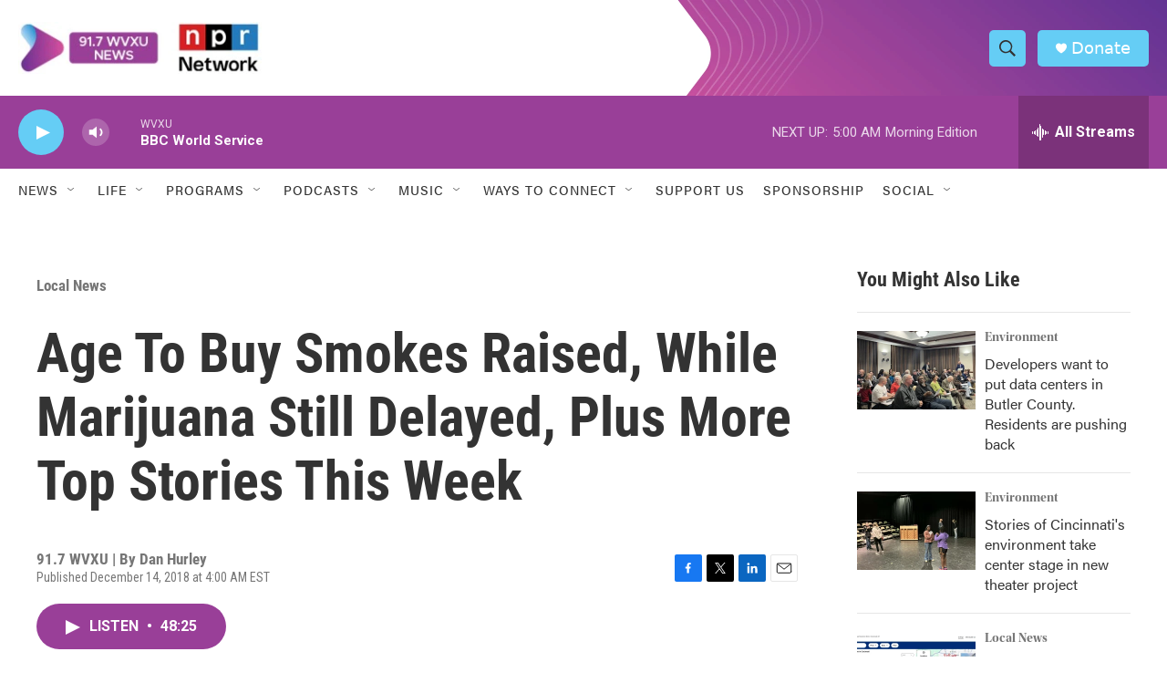

--- FILE ---
content_type: text/html; charset=utf-8
request_url: https://www.google.com/recaptcha/api2/aframe
body_size: 268
content:
<!DOCTYPE HTML><html><head><meta http-equiv="content-type" content="text/html; charset=UTF-8"></head><body><script nonce="Mg4GA-lkeBtZwxWkr-EFMA">/** Anti-fraud and anti-abuse applications only. See google.com/recaptcha */ try{var clients={'sodar':'https://pagead2.googlesyndication.com/pagead/sodar?'};window.addEventListener("message",function(a){try{if(a.source===window.parent){var b=JSON.parse(a.data);var c=clients[b['id']];if(c){var d=document.createElement('img');d.src=c+b['params']+'&rc='+(localStorage.getItem("rc::a")?sessionStorage.getItem("rc::b"):"");window.document.body.appendChild(d);sessionStorage.setItem("rc::e",parseInt(sessionStorage.getItem("rc::e")||0)+1);localStorage.setItem("rc::h",'1764751602536');}}}catch(b){}});window.parent.postMessage("_grecaptcha_ready", "*");}catch(b){}</script></body></html>